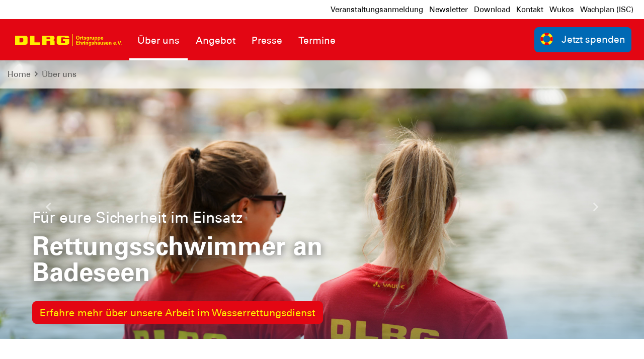

--- FILE ---
content_type: text/html; charset=utf-8
request_url: https://ehringshausen.dlrg.de/ueber-uns/
body_size: 8831
content:
<!DOCTYPE html>
<html dir="ltr" lang="de-DE">
<head>

<meta charset="utf-8">
<!-- 
	Design and Development
		Jenko Sternberg Design GmbH
		Siedlerweg 18 / 38173 Apelnstedt
		web: www.jenkosternberg.de / email: info@jsdesign.de
		fon: +49 (0) 5333 94 77-10 / fax: +49 (0) 5333 94 77-44
	
	Development
	    DLRG Arbeitskreis IT
	    Im Niedernfeld 1-3
	    31542 Bad Nenndorf
	    web: dlrg.net / support: hilfe.dlrg.net

	This website is powered by TYPO3 - inspiring people to share!
	TYPO3 is a free open source Content Management Framework initially created by Kasper Skaarhoj and licensed under GNU/GPL.
	TYPO3 is copyright 1998-2025 of Kasper Skaarhoj. Extensions are copyright of their respective owners.
	Information and contribution at https://typo3.org/
-->



<title>Über uns | DLRG Ortsgruppe Ehringshausen e.V.</title>
<meta name="generator" content="TYPO3 CMS" />
<meta name="twitter:card" content="summary" />


<link rel="stylesheet" href="/global/layout/2019/css/stamm.css?1760996712" media="all">
<link rel="stylesheet" href="/typo3temp/assets/css/7015c8c4ac5ff815b57530b221005fc6.css?1697920404" media="all">






<meta name="viewport" content="width=device-width, initial-scale=1.0, maximum-scale=2.0, minimum-scale=1.0, user-scalable=yes" /><!-- Page-ID:418688-->

        
                <link rel="shortcut icon" href="https://api.dlrg.net/logo/v1/stammverband/favicon?size=196&line1=Ortsgruppe&line2=Ehringshausen+e.V." sizes="196x196">
                <link rel="shortcut icon" href="https://api.dlrg.net/logo/v1/stammverband/favicon?size=32&line1=Ortsgruppe&line2=Ehringshausen+e.V." sizes="32x32">
                <link rel="shortcut icon" href="https://api.dlrg.net/logo/v1/stammverband/favicon?size=16&line1=Ortsgruppe&line2=Ehringshausen+e.V." sizes="16x16">
                <link rel="apple-touch-icon" href="https://api.dlrg.net/logo/v1/stammverband/favicon?size=180&line1=Ortsgruppe&line2=Ehringshausen+e.V." sizes="180x180">
                <link rel="apple-touch-icon" href="https://api.dlrg.net/logo/v1/stammverband/favicon?size=167&line1=Ortsgruppe&line2=Ehringshausen+e.V." sizes="167x167">
                <link rel="apple-touch-icon" href="https://api.dlrg.net/logo/v1/stammverband/favicon?size=152&line1=Ortsgruppe&line2=Ehringshausen+e.V." sizes="152x152">
                <meta name="msapplication-square70x70logo" content="https://api.dlrg.net/logo/v1/stammverband/favicon?size=70&line1=Ortsgruppe&line2=Ehringshausen+e.V.">
                <meta name="msapplication-square150x150logo" content="https://api.dlrg.net/logo/v1/stammverband/favicon?size=150&line1=Ortsgruppe&line2=Ehringshausen+e.V.">
                <meta name="msapplication-wide310x150logo" content="https://api.dlrg.net/logo/v1/stammverband/favicon?size=310&line1=Ortsgruppe&line2=Ehringshausen+e.V.">
                <meta name="msapplication-square310x310logo" content="https://api.dlrg.net/logo/v1/stammverband/favicon?size=310&line1=Ortsgruppe&line2=Ehringshausen+e.V.">
            

        
        <link rel="preload" href="/global/layout/2019/font/dlrg_regular.woff2" as="font" type="font/woff2" crossorigin>
        <link rel="preload" href="/global/layout/2019/font/dlrg_bold.woff2" as="font" type="font/woff2" crossorigin>
        <link rel="preload" href="/global/layout/2019/fontawesome/fa-solid-900.woff2" as="font" type="font/woff2" crossorigin>
        







    
<link rel="canonical" href="https://ehringshausen.dlrg.de/ueber-uns/"/>
</head>
<body id="master">




<div class="page"><section class="teaser"><header id="main-header"><div class="metaNav clearfix" id="metamenu"><div class="container"><nav class="navbar navbar-expand-lg float-right"><ul class="navbar-nav mr-auto"><li class="nav-item"><a class="nav-link " href="/termine/anmeldung-zu-veranstaltungen/" >
                                    Veranstaltungsanmeldung
                                </a></li><li class="nav-item"><a class="nav-link " href="https://ehringshausen.dlrg.de//newsletter/newsletter-anmeldeformular" target="_blank" rel="noopener noreferrer">
                                    Newsletter
                                </a></li><li class="nav-item"><a class="nav-link " href="/meta/download/" >
                                    Download
                                </a></li><li class="nav-item"><a class="nav-link " href="/meta/kontakt/" >
                                    Kontakt
                                </a></li><li class="nav-item"><a class="nav-link " href="https://wukos.de/hessen/kvlahndill/" target="_blank" rel="noopener noreferrer">
                                    Wukos
                                </a></li><li class="nav-item"><a class="nav-link " href="https://dlrg.net/apps/wachplan&amp;edvnummer=0721001" target="_blank" rel="noopener noreferrer">
                                    Wachplan (ISC)
                                </a></li></ul></nav></div></div><div class="container-fluid"><div class="container mainnav"><nav class="navbar navbar-expand-lg"><a class="navbar-brand" href="/"><img alt="" height="54" src="https://api.dlrg.net/logo/v1/stammverband/svg?line1=Ortsgruppe&amp;line2=Ehringshausen+e.V." width="auto"></a><button aria-controls="navbarMainMenu" aria-expanded="false" aria-label="Toggle navigation" class="navbar-toggler" data-target="#navbarMainMenu" data-toggle="collapse" type="button"><span class="navbar-toggler-icon"></span></button><div class="collapse navbar-collapse" id="navbarMainMenu"><ul class="navbar-nav mr-auto"><li class="nav-item"><a class="nav-link selected" href="/ueber-uns/"  title="Über uns"><p>Über uns</p></a><div class="navhover" style="display: none;"><div class="flex"><div class="subnavleft"><div class="image" style="background-image: url(/fileadmin/groups/7210010/Bildergalerie/Allgemeine_Fotos/Fotos_Mouseover-Menue/_32_Bild_fuer_Drueberstreichen.jpeg); background-repeat: no-repeat; background-size: auto 250px; width: 100%; height: 250px;"><div class="subnavTextBox"><span>Informiere dich!</span><p>
            Die DLRG Ehringshausen
        </p></div></div><span class="title">Webmaster</span><p><i class="fa fa-envelope mr-2"></i><a class="email" href="mailto:webmaster@ehringshausen.dlrg.de">
                    webmaster@ehringshausen.dlrg.de
                </a></p></div><ul aria-labelledby="navbarDropdown" class="level2 subnav1"><li class="nav-item"><a class="dropdown-item" href="/ueber-uns/vorstand/"  title="Vorstand"><p>Vorstand</p></a></li><li class="nav-item"><a class="dropdown-item" href="/ueber-uns/jugend-gemeinschaft/"  title="Jugend &amp; Gemeinschaft"><p>Jugend &amp; Gemeinschaft</p></a></li><li class="nav-item"><a class="dropdown-item" href="/ueber-uns/fahrzeuge-boote/"  title="Fahrzeuge &amp; Boote"><p>Fahrzeuge &amp; Boote</p><span><i class="far fa-plus"></i></span></a><ul aria-labelledby="navbarDropdown" class="level3"><li class="nav-item"><a class="dropdown-item" href="/ueber-uns/fahrzeuge-boote/mtw-74191-vito/"  title="MTW 74/19/1 - Vito"><p>MTW 74/19/1 - Vito</p></a></li><li class="nav-item"><a class="dropdown-item" href="/ueber-uns/fahrzeuge-boote/mrb-74781-sharky/"  title="MRB 74/78/2 - Sharky"><p>MRB 74/78/2 - Sharky</p></a></li><li class="nav-item"><a class="dropdown-item" href="/ueber-uns/fahrzeuge-boote/gw-74591-l200-ad/"  title="GW 74/59/1 - L200 (a.D.)"><p>GW 74/59/1 - L200 (a.D.)</p></a></li><li class="nav-item"><a class="dropdown-item" href="/ueber-uns/fahrzeuge-boote/mrb-74781-willi-hillner-ad/"  title="MRB 74/78/1 - Willi Hillner (a.D.)"><p>MRB 74/78/1 - Willi Hillner (a.D.)</p></a></li><li class="nav-item"><a class="dropdown-item" href="/ueber-uns/fahrzeuge-boote/mrb-74781-ehri-ad/"  title="MRB 74/78/1 - Ehri (a.D.)"><p>MRB 74/78/1 - Ehri (a.D.)</p></a></li><li class="nav-item"><a class="dropdown-item" href="/ueber-uns/fahrzeuge-boote/elw-7411-patrol-ad/"  title="ELW 74/11 - Patrol (a.D.)"><p>ELW 74/11 - Patrol (a.D.)</p></a></li></ul></li><li class="nav-item"><a class="dropdown-item" href="/ueber-uns/unterkunft-schwimmbad/"  title="Unterkunft &amp; Schwimmbad"><p>Unterkunft &amp; Schwimmbad</p></a></li><li class="nav-item"><a class="dropdown-item" href="/ueber-uns/satzung/"  title="Satzung"><p>Satzung</p></a></li><li class="nav-item"><a class="dropdown-item" href="/ueber-uns/grundsaetze/"  title="Grundsätze"><p>Grundsätze</p></a></li><li class="nav-item"><a class="dropdown-item" href="/ueber-uns/mitglied-werden/"  title="Mitglied werden"><p>Mitglied werden</p></a></li><li class="nav-item"><a class="dropdown-item" href="/ueber-uns/beitragsordnung/"  title="Beitragsordnung"><p>Beitragsordnung</p></a></li></ul></div></div></li><li class="nav-item"><a class="nav-link" href="/angebot/"  title="Angebot"><p>Angebot</p></a><div class="navhover" style="display: none;"><div class="flex"><div class="subnavleft"><div class="image" style="background-image: url(/fileadmin/groups/7210010/Bildergalerie/Allgemeine_Fotos/Fotos_Mouseover-Menue/_32_Bild_fuer_Drueberstreichen.jpeg); background-repeat: no-repeat; background-size: auto 250px; width: 100%; height: 250px;"><div class="subnavTextBox"><span>Informiere dich!</span><p>
            Was du bei uns werden kannst
        </p></div></div><span class="title">Kontakt</span><p><i class="fa fa-envelope mr-2"></i><a class="email" href="mailto:ausbildung@ehringshausen.dlrg.de">
                    ausbildung@ehringshausen.dlrg.de
                </a></p></div><ul aria-labelledby="navbarDropdown" class="level2 subnav1"><li class="nav-item"><a class="dropdown-item" href="/angebot/schwimmkurse-training/"  title="Schwimmkurse &amp; Training"><p>Schwimmkurse &amp; Training</p><span><i class="far fa-plus"></i></span></a><ul aria-labelledby="navbarDropdown" class="level3"><li class="nav-item"><a class="dropdown-item" href="/angebot/schwimmkurse-training/schwimmkurse/"  title="Schwimmkurse"><p>Schwimmkurse</p></a></li><li class="nav-item"><a class="dropdown-item" href="/angebot/schwimmkurse-training/rettungsschwimmen/"  title="Rettungsschwimmen"><p>Rettungsschwimmen</p></a></li><li class="nav-item"><a class="dropdown-item" href="/angebot/schwimmkurse-training/rettungssport/"  title="Rettungssport"><p>Rettungssport</p></a></li><li class="nav-item"><a class="dropdown-item" href="/angebot/schwimmkurse-training/aquagymnastik/"  title="Aquagymnastik"><p>Aquagymnastik</p></a></li></ul></li><li class="nav-item"><a class="dropdown-item" href="/angebot/lehrgaenge/"  title="Lehrgänge"><p>Lehrgänge</p></a></li><li class="nav-item"><a class="dropdown-item" href="/angebot/jugend-einsatz-team-jet/"  title="Jugend-Einsatz-Team (JET)"><p>Jugend-Einsatz-Team (JET)</p></a></li><li class="nav-item"><a class="dropdown-item" href="/angebot/abzeichen/"  title="Abzeichen"><p>Abzeichen</p></a></li><li class="nav-item"><a class="dropdown-item" href="/angebot/erste-hilfe-sanitaetswesen/"  title="Erste Hilfe &amp; Sanitätswesen"><p>Erste Hilfe &amp; Sanitätswesen</p></a></li><li class="nav-item"><a class="dropdown-item" href="/angebot/einsatz-katastrophenschutz/"  title="Einsatz &amp; Katastrophenschutz"><p>Einsatz &amp; Katastrophenschutz</p><span><i class="far fa-plus"></i></span></a><ul aria-labelledby="navbarDropdown" class="level3"><li class="nav-item"><a class="dropdown-item" href="/presse/einsatztagebuch/"  title="Einsatztagebuch"><p>Einsatztagebuch</p></a></li></ul></li><li class="nav-item"><a class="dropdown-item" href="/angebot/wasserrettungsdienst/"  title="Wasserrettungsdienst"><p>Wasserrettungsdienst</p></a></li></ul></div></div></li><li class="nav-item"><a class="nav-link" href="/presse/"  title="Presse"><p>Presse</p></a><div class="navhover" style="display: none;"><div class="flex"><div class="subnavleft"><div class="image" style="background-image: url(/fileadmin/groups/7210010/Bildergalerie/Allgemeine_Fotos/Fotos_Mouseover-Menue/_32_Bild_fuer_Drueberstreichen.jpeg); background-repeat: no-repeat; background-size: auto 250px; width: 100%; height: 250px;"><div class="subnavTextBox"><span>Informiere dich!</span><p>
            Was gibt es neues?
        </p></div></div><span class="title">Leitung Öffentlichkeitsarbeit</span><p><i class="fa fa-envelope mr-2"></i><a class="email" href="mailto:oeka@ehringshausen.dlrg.de">
                    oeka@ehringshausen.dlrg.de
                </a></p></div><ul aria-labelledby="navbarDropdown" class="level2 subnav1"><li class="nav-item"><a class="dropdown-item" href="/presse/presseartikel/"  title="Presseartikel"><p>Presseartikel</p></a></li><li class="nav-item"><a class="dropdown-item" href="/presse/bildergalerie/"  title="Bildergalerie"><p>Bildergalerie</p></a></li><li class="nav-item"><a class="dropdown-item" href="/presse/einsatztagebuch/"  title="Einsatztagebuch"><p>Einsatztagebuch</p></a></li></ul></div></div></li><li class="nav-item"><a class="nav-link" href="/termine/"  title="Termine"><p>Termine</p></a><div class="navhover" style="display: none;"><div class="flex"><div class="subnavleft"><div class="image" style="background-image: url(/fileadmin/groups/7210010/Bildergalerie/Allgemeine_Fotos/Fotos_Mouseover-Menue/_32_Bild_fuer_Drueberstreichen.jpeg); background-repeat: no-repeat; background-size: auto 250px; width: 100%; height: 250px;"><div class="subnavTextBox"><span>Informiere dich!</span><p>
            Was steht an?
        </p></div></div><span class="title">Kontakt</span><p><i class="fa fa-envelope mr-2"></i><a class="email" href="mailto:info@ehringshausen.dlrg.de">
                    info@ehringshausen.dlrg.de
                </a></p></div><ul aria-labelledby="navbarDropdown" class="level2 subnav1"><li class="nav-item"><a class="dropdown-item" href="/termine/"  title="Kalender"><p>Kalender</p></a></li><li class="nav-item"><a class="dropdown-item" href="/termine/anmeldung-zu-veranstaltungen/"  title="Anmeldung zu Veranstaltungen"><p>Anmeldung zu Veranstaltungen</p></a></li></ul></div></div></li></ul></div><form class="form-inline normal"><a class="openCloseSearch" href="#"><i class="fa fa-search"></i></a></form><a href="/spenden/"><button class="btn btn-blue btnSpenden btn-group-lg" role="group" type="button"><img alt="" height="39" src="/global/layout/2019/images/ring.svg" width="auto">Jetzt spenden
        </button></a></nav></div><div class="container mainnav mobilenav"><nav class="navbar navbar-expand-lg" id="navhead"><a class="navbar-brand" href="/"><img alt="" height="54" src="https://api.dlrg.net/logo/v1/stammverband/svg?line1=Ortsgruppe&amp;line2=Ehringshausen+e.V." width="auto"></a><button aria-controls="navbarMainMenuMobile" aria-expanded="false" aria-label="Toggle navigation"
                            class="navbar-toggler" data-target="#navbarMainMenuMobile"
                            data-toggle="collapse" type="button"><span class="navbar-toggler-icon"></span></button><form class="form-inline normal"><a href="/spenden/"><button class="btn btn-blue btnSpenden btn-group-lg" role="group" type="button"><img alt="" height="39" src="/global/layout/2019/images/ring.svg" width="auto">Jetzt spenden
        </button></a></form></nav><div class="collapse navbar-collapsed" id="navbarMainMenuMobile"><ul class="navbar-nav mr-auto"><li class="nav-item"><a class="nav-link selected" href="/ueber-uns/"  title="Über uns"><p>Über uns</p></a><ul aria-labelledby="navbarDropdown" class="dropdown-menu level2"><li class="nav-item"><a class="dropdown-item back" href="#"><i class="fa fa-angle-left"></i> Zurück</a></li><li class="nav-item"><a class="dropdown-item" href="/ueber-uns/vorstand/"  title="Vorstand"><p>Vorstand</p></a></li><li class="nav-item"><a class="dropdown-item" href="/ueber-uns/jugend-gemeinschaft/"  title="Jugend &amp; Gemeinschaft"><p>Jugend &amp; Gemeinschaft</p></a></li><li class="nav-item"><a class="dropdown-item" href="/ueber-uns/fahrzeuge-boote/"  title="Fahrzeuge &amp; Boote"><p>Fahrzeuge &amp; Boote</p></a><ul aria-labelledby="navbarDropdown" class="level3"><li class="nav-item"><a class="dropdown-item back" href="#"><i class="fa fa-angle-left"></i> Zurück</a></li><li class="nav-item"><a class="dropdown-item" href="/ueber-uns/fahrzeuge-boote/mtw-74191-vito/"  title="MTW 74/19/1 - Vito"><p>MTW 74/19/1 - Vito</p></a></li><li class="nav-item"><a class="dropdown-item" href="/ueber-uns/fahrzeuge-boote/mrb-74781-sharky/"  title="MRB 74/78/2 - Sharky"><p>MRB 74/78/2 - Sharky</p></a></li><li class="nav-item"><a class="dropdown-item" href="/ueber-uns/fahrzeuge-boote/gw-74591-l200-ad/"  title="GW 74/59/1 - L200 (a.D.)"><p>GW 74/59/1 - L200 (a.D.)</p></a></li><li class="nav-item"><a class="dropdown-item" href="/ueber-uns/fahrzeuge-boote/mrb-74781-willi-hillner-ad/"  title="MRB 74/78/1 - Willi Hillner (a.D.)"><p>MRB 74/78/1 - Willi Hillner (a.D.)</p></a></li><li class="nav-item"><a class="dropdown-item" href="/ueber-uns/fahrzeuge-boote/mrb-74781-ehri-ad/"  title="MRB 74/78/1 - Ehri (a.D.)"><p>MRB 74/78/1 - Ehri (a.D.)</p></a></li><li class="nav-item"><a class="dropdown-item" href="/ueber-uns/fahrzeuge-boote/elw-7411-patrol-ad/"  title="ELW 74/11 - Patrol (a.D.)"><p>ELW 74/11 - Patrol (a.D.)</p></a></li></ul><span><i class="fa fa-angle-right"></i></span></li></li><li class="nav-item"><a class="dropdown-item" href="/ueber-uns/unterkunft-schwimmbad/"  title="Unterkunft &amp; Schwimmbad"><p>Unterkunft &amp; Schwimmbad</p></a></li><li class="nav-item"><a class="dropdown-item" href="/ueber-uns/satzung/"  title="Satzung"><p>Satzung</p></a></li><li class="nav-item"><a class="dropdown-item" href="/ueber-uns/grundsaetze/"  title="Grundsätze"><p>Grundsätze</p></a></li><li class="nav-item"><a class="dropdown-item" href="/ueber-uns/mitglied-werden/"  title="Mitglied werden"><p>Mitglied werden</p></a></li><li class="nav-item"><a class="dropdown-item" href="/ueber-uns/beitragsordnung/"  title="Beitragsordnung"><p>Beitragsordnung</p></a></li></ul><span><i class="fa fa-angle-right"></i></span></li></li><li class="nav-item"><a class="nav-link" href="/angebot/"  title="Angebot"><p>Angebot</p></a><ul aria-labelledby="navbarDropdown" class="dropdown-menu level2"><li class="nav-item"><a class="dropdown-item back" href="#"><i class="fa fa-angle-left"></i> Zurück</a></li><li class="nav-item"><a class="dropdown-item" href="/angebot/schwimmkurse-training/"  title="Schwimmkurse &amp; Training"><p>Schwimmkurse &amp; Training</p></a><ul aria-labelledby="navbarDropdown" class="level3"><li class="nav-item"><a class="dropdown-item back" href="#"><i class="fa fa-angle-left"></i> Zurück</a></li><li class="nav-item"><a class="dropdown-item" href="/angebot/schwimmkurse-training/schwimmkurse/"  title="Schwimmkurse"><p>Schwimmkurse</p></a></li><li class="nav-item"><a class="dropdown-item" href="/angebot/schwimmkurse-training/rettungsschwimmen/"  title="Rettungsschwimmen"><p>Rettungsschwimmen</p></a></li><li class="nav-item"><a class="dropdown-item" href="/angebot/schwimmkurse-training/rettungssport/"  title="Rettungssport"><p>Rettungssport</p></a></li><li class="nav-item"><a class="dropdown-item" href="/angebot/schwimmkurse-training/aquagymnastik/"  title="Aquagymnastik"><p>Aquagymnastik</p></a></li></ul><span><i class="fa fa-angle-right"></i></span></li></li><li class="nav-item"><a class="dropdown-item" href="/angebot/lehrgaenge/"  title="Lehrgänge"><p>Lehrgänge</p></a></li><li class="nav-item"><a class="dropdown-item" href="/angebot/jugend-einsatz-team-jet/"  title="Jugend-Einsatz-Team (JET)"><p>Jugend-Einsatz-Team (JET)</p></a></li><li class="nav-item"><a class="dropdown-item" href="/angebot/abzeichen/"  title="Abzeichen"><p>Abzeichen</p></a></li><li class="nav-item"><a class="dropdown-item" href="/angebot/erste-hilfe-sanitaetswesen/"  title="Erste Hilfe &amp; Sanitätswesen"><p>Erste Hilfe &amp; Sanitätswesen</p></a></li><li class="nav-item"><a class="dropdown-item" href="/angebot/einsatz-katastrophenschutz/"  title="Einsatz &amp; Katastrophenschutz"><p>Einsatz &amp; Katastrophenschutz</p></a><ul aria-labelledby="navbarDropdown" class="level3"><li class="nav-item"><a class="dropdown-item back" href="#"><i class="fa fa-angle-left"></i> Zurück</a></li><li class="nav-item"><a class="dropdown-item" href="/presse/einsatztagebuch/"  title="Einsatztagebuch"><p>Einsatztagebuch</p></a></li></ul><span><i class="fa fa-angle-right"></i></span></li></li><li class="nav-item"><a class="dropdown-item" href="/angebot/wasserrettungsdienst/"  title="Wasserrettungsdienst"><p>Wasserrettungsdienst</p></a></li></ul><span><i class="fa fa-angle-right"></i></span></li></li><li class="nav-item"><a class="nav-link" href="/presse/"  title="Presse"><p>Presse</p></a><ul aria-labelledby="navbarDropdown" class="dropdown-menu level2"><li class="nav-item"><a class="dropdown-item back" href="#"><i class="fa fa-angle-left"></i> Zurück</a></li><li class="nav-item"><a class="dropdown-item" href="/presse/presseartikel/"  title="Presseartikel"><p>Presseartikel</p></a></li><li class="nav-item"><a class="dropdown-item" href="/presse/bildergalerie/"  title="Bildergalerie"><p>Bildergalerie</p></a></li><li class="nav-item"><a class="dropdown-item" href="/presse/einsatztagebuch/"  title="Einsatztagebuch"><p>Einsatztagebuch</p></a></li></ul><span><i class="fa fa-angle-right"></i></span></li></li><li class="nav-item"><a class="nav-link" href="/termine/"  title="Termine"><p>Termine</p></a><ul aria-labelledby="navbarDropdown" class="dropdown-menu level2"><li class="nav-item"><a class="dropdown-item back" href="#"><i class="fa fa-angle-left"></i> Zurück</a></li><li class="nav-item"><a class="dropdown-item" href="/termine/"  title="Kalender"><p>Kalender</p></a></li><li class="nav-item"><a class="dropdown-item" href="/termine/anmeldung-zu-veranstaltungen/"  title="Anmeldung zu Veranstaltungen"><p>Anmeldung zu Veranstaltungen</p></a></li></ul><span><i class="fa fa-angle-right"></i></span></li></li></ul></div></div></div><div class="breadcrumb-nav container-fluid position-absolute"><div class="container mw-100"><nav aria-label="breadcrumb"><ol class="float-left breadcrumb"><li class="breadcrumb-item"><a href="/">Home</a></li><li><i class="far fa-angle-right pl-2 pr-2"></i></li><li class="breadcrumb-item float-left"><a href="/ueber-uns/">Über uns</a><li></ol></nav></div></div></header><div class="container-fluid"><div class="carousel slide carousel-fade" data-ride="carousel" id="headerCarousel"><div class="carousel-inner slider-100"><div class="carousel-item  active"><picture><source media="(max-width: 500px)" srcset="/fileadmin/groups/7210010/Bildergalerie/Slidebar__Startseite_oben_/_1_WRD_Dutenhofen_2x_rueckenansicht.jpeg" /><source media="(max-width: 992px)" srcset="/fileadmin/groups/7210010/Bildergalerie/Slidebar__Startseite_oben_/_1_WRD_Dutenhofen_2x_rueckenansicht.jpeg" /><source media="(max-width: 1500px)" srcset="/fileadmin/groups/7210010/Bildergalerie/Slidebar__Startseite_oben_/_1_WRD_Dutenhofen_2x_rueckenansicht.jpeg" /><source srcset="/fileadmin/groups/7210010/Bildergalerie/Slidebar__Startseite_oben_/_1_WRD_Dutenhofen_2x_rueckenansicht.jpeg" /><img src="/fileadmin/groups/7210010/Bildergalerie/Slidebar__Startseite_oben_/_1_WRD_Dutenhofen_2x_rueckenansicht.jpeg" alt="" /></picture><div class="imgGradient"></div><div class="carousel-caption d-md-block"
                                         style="left:5%; max-width:calc(95% - 5%);top:35%;"><p>Für eure Sicherheit im Einsatz</p><p class="slideHeader">Rettungsschwimmer an Badeseen</p><a href="/angebot/wasserrettungsdienst/" class="btn btn-red">
                                            Erfahre mehr über unsere Arbeit im Wasserrettungsdienst
                                        </a></div></div><div class="carousel-item "><picture><source media="(max-width: 500px)" srcset="/fileadmin/groups/7210010/Bildergalerie/Slidebar__Startseite_oben_/_2_Stroemungsretter_zwischen_2x_gwt.jpeg" /><source media="(max-width: 992px)" srcset="/fileadmin/groups/7210010/Bildergalerie/Slidebar__Startseite_oben_/_2_Stroemungsretter_zwischen_2x_gwt.jpeg" /><source media="(max-width: 1500px)" srcset="/fileadmin/groups/7210010/Bildergalerie/Slidebar__Startseite_oben_/_2_Stroemungsretter_zwischen_2x_gwt.jpeg" /><source srcset="/fileadmin/groups/7210010/Bildergalerie/Slidebar__Startseite_oben_/_2_Stroemungsretter_zwischen_2x_gwt.jpeg" /><img src="/fileadmin/groups/7210010/Bildergalerie/Slidebar__Startseite_oben_/_2_Stroemungsretter_zwischen_2x_gwt.jpeg" alt="" /></picture><div class="imgGradient"></div><div class="carousel-caption d-md-block"
                                         style="left:10%; max-width:calc(95% - 10%);top:35%;"><p>Für eure Sicherheit</p><p class="slideHeader">Gemeinsam stark in der Wasserrettung</p><a href="/presse/einsatztagebuch/" class="btn btn-red">
                                            Berichte über vergangene Einsätze
                                        </a></div></div><div class="carousel-item "><picture><source media="(max-width: 500px)" srcset="/fileadmin/groups/7210010/Bildergalerie/Slidebar__Startseite_oben_/_3_rueckenansicht_herzMitHaenden.jpeg" /><source media="(max-width: 992px)" srcset="/fileadmin/groups/7210010/Bildergalerie/Slidebar__Startseite_oben_/_3_rueckenansicht_herzMitHaenden.jpeg" /><source media="(max-width: 1500px)" srcset="/fileadmin/groups/7210010/Bildergalerie/Slidebar__Startseite_oben_/_3_rueckenansicht_herzMitHaenden.jpeg" /><source srcset="/fileadmin/groups/7210010/Bildergalerie/Slidebar__Startseite_oben_/_3_rueckenansicht_herzMitHaenden.jpeg" /><img src="/fileadmin/groups/7210010/Bildergalerie/Slidebar__Startseite_oben_/_3_rueckenansicht_herzMitHaenden.jpeg" alt="" /></picture><div class="imgGradient"></div><div class="carousel-caption d-md-block"
                                         style="left:5%; max-width:calc(95% - 5%);top:45%;"><p>Jugendarbeit, Wachdienst, Katastrophenschutz, ...</p><p class="slideHeader">Werde ein Teil von uns</p><a href="/angebot/" class="btn btn-red">
                                            Erfahre mehr über die Vielfalt unserer Einsatzbereiche
                                        </a></div></div><div class="carousel-item "><picture><source media="(max-width: 500px)" srcset="/fileadmin/groups/7210010/Bildergalerie/Slidebar__Startseite_oben_/_4_Gemeinsxhaft_Gruppenbild.jpeg" /><source media="(max-width: 992px)" srcset="/fileadmin/groups/7210010/Bildergalerie/Slidebar__Startseite_oben_/_4_Gemeinsxhaft_Gruppenbild.jpeg" /><source media="(max-width: 1500px)" srcset="/fileadmin/groups/7210010/Bildergalerie/Slidebar__Startseite_oben_/_4_Gemeinsxhaft_Gruppenbild.jpeg" /><source srcset="/fileadmin/groups/7210010/Bildergalerie/Slidebar__Startseite_oben_/_4_Gemeinsxhaft_Gruppenbild.jpeg" /><img src="/fileadmin/groups/7210010/Bildergalerie/Slidebar__Startseite_oben_/_4_Gemeinsxhaft_Gruppenbild.jpeg" alt="" /></picture><div class="imgGradient"></div><div class="carousel-caption d-md-block"
                                         style="left:10%; max-width:calc(95% - 10%);top:30%;"><p>Wir sind ein junger Verein - überzeug´ dich selbst!</p><p class="slideHeader">Kinder &amp; Jugendliche</p><a href="/ueber-uns/jugend-gemeinschaft/" class="btn btn-red">
                                            Die Bedeutung von Kindern und Jugendlichen für unseren Verein
                                        </a></div></div><div class="carousel-item "><picture><source media="(max-width: 500px)" srcset="/fileadmin/groups/7210010/Bildergalerie/Slidebar__Startseite_oben_/_5-sr_und_einsatzkraft_Faust.jpeg" /><source media="(max-width: 992px)" srcset="/fileadmin/groups/7210010/Bildergalerie/Slidebar__Startseite_oben_/_5-sr_und_einsatzkraft_Faust.jpeg" /><source media="(max-width: 1500px)" srcset="/fileadmin/groups/7210010/Bildergalerie/Slidebar__Startseite_oben_/_5-sr_und_einsatzkraft_Faust.jpeg" /><source srcset="/fileadmin/groups/7210010/Bildergalerie/Slidebar__Startseite_oben_/_5-sr_und_einsatzkraft_Faust.jpeg" /><img src="/fileadmin/groups/7210010/Bildergalerie/Slidebar__Startseite_oben_/_5-sr_und_einsatzkraft_Faust.jpeg" alt="" /></picture><div class="imgGradient"></div><div class="carousel-caption d-md-block"
                                         style="left:10%; max-width:calc(95% - 10%);top:45%;"><p>Zusammenhalt steht bei uns im Vordergrund</p><p class="slideHeader">Gemeinschaft</p><a href="/ueber-uns/jugend-gemeinschaft/" class="btn btn-red">
                                            Gemeinschaft - eine Basis unseres Vereins
                                        </a></div></div></div><a class="carousel-control-prev" data-slide="prev" href="#headerCarousel" role="button"><i class="fa fa-chevron-left"></i><span class="sr-only">Letzte</span></a><a class="carousel-control-next" data-slide="next" href="#headerCarousel" role="button"><i class="fa fa-chevron-right"></i><span class="sr-only">Nächste</span></a></div></div></section><div class="sticky-contact sticky-seite sticky-animation"><div class="icon"><img alt="Kontakt" src="/global/layout/2019/images/contact-blue.svg"></div><div class="content"><div class="sticky"><div class="container-fluid"><div class="row no-gutters"><div class="col-12"><h3 class="headline redBox bgRed textYellow teaser">Nimm Kontakt auf</h3><p class="pl-4"> Vollständige Liste der <a href="/ueber-uns/vorstand/">Ansprechpartner der <strong>
                        DLRG Ortsgruppe Ehringshausen e.V.
                        </strong> findest du hier </a>.
                </p></div><div class="col-12 col-md-6 text-center pt-4 border-right"><a href="/meta/kontakt/"><div class="iconContent"><img alt="Kontakt-Icon" src="/global/layout/2019/images/envelope_blue.svg"></div><p class="textBlue">Kontakt</p></a><p class="">Du hast Fragen, Kommentare oder Feedback &ndash; tritt mit uns in
                            <a href="/meta/kontakt/">Kontakt</a>
                            .
                        </p></div><div class="col-12 col-md-6 text-center pt-4"><div class="iconContent"><img alt="Newsletter-Icon" src="/global/layout/2019/images/newsletter.svg"></div><p class="textBlue">Newsletter</p><p class="">
                        Melde dich zu unserem Newsletter an!
                    </p></div></div></div></div></div></div><!-- MAIN CONTENT --><main id="main-content"><!--TYPO3SEARCH_begin--><div class="container"><div class="row grid100"><div class="col-12"><div id="c1188213" class="frame frame-default frame-type-dlrgsvtmpl2019_grid1spalte frame-layout-0 frame-space-before-medium frame-space-after-medium"><div class="position-relative overflow-hidden"><div class="container"><div class="row grid100"><div class="col-lg-1 col-xl-2"></div><div class="col-lg-10 col-xl-8"><div id="c1238066" class="frame frame-default frame-type-dlrgsvtmpl2019_grid1spalte frame-layout-0 frame-space-before-medium"><h3 class="ce-headline-center">
                Informationen rund um die DLRG Ehringshausen
            </h3><h2 class="ce-headline-center">
                Unsere Ortsgruppe
            </h2><div class="position-relative overflow-hidden"><div class="container"><div class="row grid100"><div class="col-12"><div id="c1238067" class="frame frame-default frame-type-dlrgsvtmpl2019_grid2spalten frame-layout-0 frame-space-before-medium"><div class="position-relative overflow-hidden"><div class="container dlrg-spaltenelement"><div class="row grid50_50"><div class="col-12 col-lg-6 "><div id="c1188205" class="frame frame-default frame-type-dlrgsvtmpl2019_teaserbox frame-layout-0 frame-space-before-medium"><h3 class="">
                Die Leitung unserer Ortsgruppe
            </h3><h2 class="">
                Vorstand &amp; Jugendvorstand
            </h2><div class="container"><!--Teaserbox Hover--><div class="teaserbox dlrg-flexbox"><a href="/ueber-uns/vorstand/" class="dlrg-flexbox"><div class="bgBlue position-relative dlrg-flexbox"><picture><source media="(max-width: 500px)" srcset="/fileadmin/groups/7210010/Bildergalerie/Allgemeine_Fotos/_7_Vorstand_2024.jpeg" /><source media="(max-width: 1000px)" srcset="/fileadmin/groups/7210010/Bildergalerie/Allgemeine_Fotos/_7_Vorstand_2024.jpeg" /><source srcset="/fileadmin/groups/7210010/Bildergalerie/Allgemeine_Fotos/_7_Vorstand_2024.jpeg" /><img src="/fileadmin/groups/7210010/Bildergalerie/Allgemeine_Fotos/_7_Vorstand_2024.jpeg" alt="" class="imgTransparent img-fluid" /></picture><div class="text-bottom img-cont"><div class="redBox bgRed textYellow teaser">Wer lenkt unsere Ortsgruppe?</div><div class="whiteBox bgWhite">Wer ist wofür zuständig?</div><div class="hovertext"><p>Hier stellen wir Ihnen unseren Vorstand und Jugendvorstand vor. Sie bekommen einen Einblick in die Aufgaben unseres Vorstands sowie die Zuständigkeiten.</p></div></div></div></a></div></div></div></div><div class="col-12 col-lg-6 "><div id="c1234582" class="frame frame-default frame-type-dlrgsvtmpl2019_teaserbox frame-layout-0 frame-space-before-medium"><h3 class="">
                Unsere Basis sind unsere Mitglieder
            </h3><h2 class="">
                Jugend &amp; Gemeinschaft
            </h2><div class="container"><!--Teaserbox Hover--><div class="teaserbox dlrg-flexbox"><a href="/ueber-uns/vorstand/" class="dlrg-flexbox"><div class="bgBlue position-relative dlrg-flexbox"><picture><source media="(max-width: 500px)" srcset="/fileadmin/_processed_/a/a/csm_Kletterwald_c6bd720d27.jpg" /><source media="(max-width: 1000px)" srcset="/fileadmin/_processed_/a/a/csm_Kletterwald_85a4de3448.jpg" /><source srcset="/fileadmin/_processed_/a/a/csm_Kletterwald_61d84a7429.jpg" /><img src="/fileadmin/_processed_/a/a/csm_Kletterwald_61d84a7429.jpg" alt="" class="imgTransparent img-fluid" /></picture><div class="text-bottom img-cont"><div class="redBox bgRed textYellow teaser">Eine starke Gemeinschaft</div><div class="whiteBox bgWhite">Basteln, Klettern, Grillen, ....</div><div class="hovertext"><p>Unsere Basis sind unsere MItglieder - darum ist die Gemeinschaft und Motivation der Mittelpunkt unseres Vereins.</p></div></div></div></a></div></div></div></div></div></div></div></div><div id="c1238068" class="frame frame-default frame-type-dlrgsvtmpl2019_grid2spalten frame-layout-0 frame-space-before-medium"><div class="position-relative overflow-hidden"><div class="container dlrg-spaltenelement"><div class="row grid50_50"><div class="col-12 col-lg-6 "><div id="c1188221" class="frame frame-default frame-type-dlrgsvtmpl2019_teaserbox frame-layout-0 frame-space-before-medium"><h3 class="">
                Die Unterkunft unserer Ortsgruppe
            </h3><h2 class="">
                Unterkunft
            </h2><div class="container"><!--Teaserbox Hover--><div class="teaserbox dlrg-flexbox"><a href="/ueber-uns/unterkunft-schwimmbad/" class="dlrg-flexbox"><div class="bgBlue position-relative dlrg-flexbox"><picture><source media="(max-width: 500px)" srcset="/fileadmin/_processed_/a/6/csm_IMGP0706_329778ec1f.jpg" /><source media="(max-width: 1000px)" srcset="/fileadmin/_processed_/a/6/csm_IMGP0706_132d03190d.jpg" /><source srcset="/fileadmin/_processed_/a/6/csm_IMGP0706_682b8bd857.jpg" /><img src="/fileadmin/_processed_/a/6/csm_IMGP0706_682b8bd857.jpg" alt="" class="imgTransparent img-fluid" /></picture><div class="text-bottom img-cont"><div class="redBox bgRed textYellow teaser">Standort für Fahrzeuge, Boote &amp; Material</div><div class="whiteBox bgWhite">Treffpunkt für unsere Mitglieder</div><div class="hovertext"><p>Unsere Unterkunft - dort lagern wir unser Material und treffen uns zu Ausbildungen oder zur Pflege unserer Gemeinschaft.&nbsp;</p></div></div><div class="linktext">Details<img src="/global/layout/2019/images/whiteArrow.svg"></div></div></a></div></div></div></div><div class="col-12 col-lg-6 "><div id="c1188215" class="frame frame-default frame-type-dlrgsvtmpl2019_teaserbox frame-layout-0 frame-space-before-medium"><h3 class="">
                Der Fuhrpark unserer Ortsgruppe
            </h3><h2 class="">
                Fahrzeuge &amp; Boote
            </h2><div class="container"><!--Teaserbox Hover--><div class="teaserbox dlrg-flexbox"><a href="/ueber-uns/fahrzeuge-boote/" class="dlrg-flexbox"><div class="bgBlue position-relative dlrg-flexbox"><picture><source media="(max-width: 500px)" srcset="/fileadmin/groups/7210010/Bildergalerie/Allgemeine_Fotos/_12_Vito_Sharky_Leitzpark.jpeg" /><source media="(max-width: 1000px)" srcset="/fileadmin/groups/7210010/Bildergalerie/Allgemeine_Fotos/_12_Vito_Sharky_Leitzpark.jpeg" /><source srcset="/fileadmin/groups/7210010/Bildergalerie/Allgemeine_Fotos/_12_Vito_Sharky_Leitzpark.jpeg" /><img src="/fileadmin/groups/7210010/Bildergalerie/Allgemeine_Fotos/_12_Vito_Sharky_Leitzpark.jpeg" alt="" class="imgTransparent img-fluid" /></picture><div class="text-bottom img-cont"><div class="redBox bgRed textYellow teaser">Einsatzfahrzeuge &amp; Boote</div><div class="whiteBox bgWhite">aktuelle &amp; ehemalige Fahrzeuge &amp; Boote</div><div class="hovertext"><p>Hier bekommen Sie einen Überblick über aktuelle und ehemalige Fahrzeuge &amp; Boote unserer Ortsgruppe.</p></div></div></div></a></div></div></div></div></div></div></div></div><div id="c1238069" class="frame frame-default frame-type-dlrgsvtmpl2019_grid2spalten frame-layout-0 frame-space-before-medium"><div class="position-relative overflow-hidden"><div class="container dlrg-spaltenelement"><div class="row grid50_50"><div class="col-12 col-lg-6 "><div id="c1188229" class="frame frame-default frame-type-dlrgsvtmpl2019_teaserbox frame-layout-0 frame-space-before-medium"><h3 class="">
                Das Handeln unserer Mitarbeiter
            </h3><h2 class="">
                Grundsätze
            </h2><div class="container"><!--Teaserbox Hover--><div class="teaserbox dlrg-flexbox"><a href="/ueber-uns/grundsaetze/" class="dlrg-flexbox"><div class="bgBlue position-relative dlrg-flexbox"><picture><source media="(max-width: 500px)" srcset="/fileadmin/_processed_/c/f/csm_grundsaetze_hand_halten_57905d64d9.jpg" /><source media="(max-width: 1000px)" srcset="/fileadmin/_processed_/c/f/csm_grundsaetze_hand_halten_23de78814c.jpg" /><source srcset="/fileadmin/_processed_/c/f/csm_grundsaetze_hand_halten_1e3b35a2cc.jpg" /><img src="/fileadmin/_processed_/c/f/csm_grundsaetze_hand_halten_1e3b35a2cc.jpg" alt="" class="imgTransparent img-fluid" /></picture><div class="text-bottom img-cont"><div class="redBox bgRed textYellow teaser">Grundsätze unseres Handelns</div><div class="whiteBox bgWhite">Basis des Verhaltens unserer Mitarbeiter</div><div class="hovertext"><p>In unserer Ortsgruppe haben wir Grundsätze festgelegt, nach denen unsere Mitarbeiter handeln.</p></div></div></div></a></div></div></div></div><div class="col-12 col-lg-6 "><div id="c1234347" class="frame frame-default frame-type-dlrgsvtmpl2019_teaserbox frame-layout-0 frame-space-before-medium"><h3 class="">
                Werde ein Teil unserer Gemeinschaft
            </h3><h2 class="">
                Mitglied werden
            </h2><div class="container"><!--Teaserbox Hover--><div class="teaserbox dlrg-flexbox"><a href="/ueber-uns/mitglied-werden/" class="dlrg-flexbox"><div class="bgBlue position-relative dlrg-flexbox"><picture><source media="(max-width: 500px)" srcset="/fileadmin/_processed_/2/4/csm_Mitglied_werden_985260ca9f.jpg" /><source media="(max-width: 1000px)" srcset="/fileadmin/_processed_/2/4/csm_Mitglied_werden_2553e7cbeb.jpg" /><source srcset="/fileadmin/_processed_/2/4/csm_Mitglied_werden_b2c6a957b1.jpg" /><img src="/fileadmin/_processed_/2/4/csm_Mitglied_werden_b2c6a957b1.jpg" alt="" class="imgTransparent img-fluid" /></picture><div class="text-bottom img-cont"><div class="redBox bgRed textYellow teaser">Mitglied werden</div><div class="whiteBox bgWhite">Teil unseres Vereins sein</div><div class="hovertext"><p>Für einen geringen Jahresbeitrag unsere Vereinsarbeit erleben - für unsere Mitglieder bieten wir diverse Events und Ausbildungen an.</p></div></div></div></a></div></div></div></div></div></div></div></div><div id="c1238070" class="frame frame-default frame-type-dlrgsvtmpl2019_grid2spalten frame-layout-0 frame-space-before-medium"><div class="position-relative overflow-hidden"><div class="container dlrg-spaltenelement"><div class="row grid50_50"><div class="col-12 col-lg-6 "><div id="c1188226" class="frame frame-default frame-type-dlrgsvtmpl2019_teaserbox frame-layout-0 frame-space-before-medium"><h3 class="">
                Die Basis unseres Handelns
            </h3><h2 class="">
                Satzung
            </h2><div class="container"><!--Teaserbox Hover--><div class="teaserbox dlrg-flexbox"><a href="/ueber-uns/satzung/" class="dlrg-flexbox"><div class="bgBlue position-relative dlrg-flexbox"><picture><source media="(max-width: 500px)" srcset="/fileadmin/_processed_/d/c/csm_Satzung_ce2dc3182a.jpg" /><source media="(max-width: 1000px)" srcset="/fileadmin/_processed_/d/c/csm_Satzung_57fe9f6440.jpg" /><source srcset="/fileadmin/_processed_/d/c/csm_Satzung_14c1d085cf.jpg" /><img src="/fileadmin/_processed_/d/c/csm_Satzung_14c1d085cf.jpg" alt="" class="imgTransparent img-fluid" /></picture><div class="text-bottom img-cont"><div class="redBox bgRed textYellow teaser">Unsere Satzung</div><div class="whiteBox bgWhite">Die Regeln unseres Vereins</div><div class="hovertext"><p>Die Satzung bildet die Grundlage allen Handelns unserer Ortsgruppe. Sie gibt verbindliche Vorgaben, an die sich alle Mitglieder halten müssen.</p></div></div></div></a></div></div></div></div><div class="col-12 col-lg-6 "></div></div></div></div></div></div></div></div></div></div></div><div class="col-lg-1 col-xl-2"></div></div></div></div></div></div></div></div><!--TYPO3SEARCH_end--></main><!-- hidden template for cookie consent --><div class="cc-d-none" id="cc-template"><div class="cc-popup"><div class="cc-content"><h2>Diese Website benutzt Cookies.</h2><p>Diese Webseite nutzt Tracking-Technologie, um die Zahl der Besucher zu ermitteln und um unser Angebot
                stetig verbessern zu können.</p><div class="cc-button-wrapper"><button id="cc-allow-all">Einverstanden</button><button id="cc-deny-all">Nicht einverstanden</button><button id="cc-show-details">mehr erfahren</button></div><div class="cc-d-none" id="cc-details"><div class="cc-d-none" id="cc-essential"><h2>Wesentlich</h2><table></table><!-- TODO: Remove Checkbox here and in JS-File --><p><input disabled id="cc-essential-check" type="checkbox"/><label for="cc-essential-check">zustimmen</label></p></div><div class="cc-d-none" id="cc-statistical"><h2>Statistik</h2><table></table><p><input id="cc-statistical-check" type="checkbox"/><label for="cc-statistical-check">zustimmen</label></p></div><div class="cc-d-none" id="cc-marketing"><h2>Marketing</h2><table></table><p><input id="cc-marketing-check" type="checkbox"/><label for="cc-marketing-check">zustimmen</label></p></div><button class="cc-d-none" id="cc-save">Speichern</button></div><p>Die Auswahl (auch die Ablehnung) wird dauerhaft gespeichert. Über die <a href="/impressum-und-datenschutz/">Datenschutzseite</a> lässt sich die Auswahl zurücksetzen.</p></div></div></div><!-- / hidden template for cookie consent --><!-- Footer --><footer class="page-footer"><!-- Footer Links --><div class="container sitebar"><div class="row"><div class="col-sm-6 col-lg-8 col-12"><div class="container-fluid"><nav class="row"><ul class="navbar-nav col-12"><div class="row"><li class="nav-item col-xl col-lg-6 col-12"><a class="nav-link selected" href="/ueber-uns/"  title="Über uns"><p>Über uns</p></a><ul><li><a  href="/ueber-uns/vorstand/"  title="Vorstand"><p>Vorstand</p></a></li><li><a  href="/ueber-uns/jugend-gemeinschaft/"  title="Jugend &amp; Gemeinschaft"><p>Jugend &amp; Gemeinschaft</p></a></li><li><a  href="/ueber-uns/fahrzeuge-boote/"  title="Fahrzeuge &amp; Boote"><p>Fahrzeuge &amp; Boote</p></a></li><li><a  href="/ueber-uns/unterkunft-schwimmbad/"  title="Unterkunft &amp; Schwimmbad"><p>Unterkunft &amp; Schwimmbad</p></a></li><li><a  href="/ueber-uns/satzung/"  title="Satzung"><p>Satzung</p></a></li><li><a  href="/ueber-uns/grundsaetze/"  title="Grundsätze"><p>Grundsätze</p></a></li><li><a  href="/ueber-uns/mitglied-werden/"  title="Mitglied werden"><p>Mitglied werden</p></a></li><li><a  href="/ueber-uns/beitragsordnung/"  title="Beitragsordnung"><p>Beitragsordnung</p></a></li></ul></li><li class="nav-item col-xl col-lg-6 col-12"><a class="nav-link" href="/angebot/"  title="Angebot"><p>Angebot</p></a><ul><li><a  href="/angebot/schwimmkurse-training/"  title="Schwimmkurse &amp; Training"><p>Schwimmkurse &amp; Training</p></a></li><li><a  href="/angebot/lehrgaenge/"  title="Lehrgänge"><p>Lehrgänge</p></a></li><li><a  href="/angebot/jugend-einsatz-team-jet/"  title="Jugend-Einsatz-Team (JET)"><p>Jugend-Einsatz-Team (JET)</p></a></li><li><a  href="/angebot/abzeichen/"  title="Abzeichen"><p>Abzeichen</p></a></li><li><a  href="/angebot/erste-hilfe-sanitaetswesen/"  title="Erste Hilfe &amp; Sanitätswesen"><p>Erste Hilfe &amp; Sanitätswesen</p></a></li><li><a  href="/angebot/einsatz-katastrophenschutz/"  title="Einsatz &amp; Katastrophenschutz"><p>Einsatz &amp; Katastrophenschutz</p></a></li><li><a  href="/angebot/wasserrettungsdienst/"  title="Wasserrettungsdienst"><p>Wasserrettungsdienst</p></a></li></ul></li><li class="nav-item col-xl col-lg-6 col-12"><a class="nav-link" href="/presse/"  title="Presse"><p>Presse</p></a><ul><li><a  href="/presse/presseartikel/"  title="Presseartikel"><p>Presseartikel</p></a></li><li><a  href="/presse/bildergalerie/"  title="Bildergalerie"><p>Bildergalerie</p></a></li><li><a  href="/presse/einsatztagebuch/"  title="Einsatztagebuch"><p>Einsatztagebuch</p></a></li></ul></li><li class="nav-item col-xl col-lg-6 col-12"><a class="nav-link" href="/termine/"  title="Termine"><p>Termine</p></a><ul><li><a  href="/termine/"  title="Kalender"><p>Kalender</p></a></li><li><a  href="/termine/anmeldung-zu-veranstaltungen/"  title="Anmeldung zu Veranstaltungen"><p>Anmeldung zu Veranstaltungen</p></a></li></ul></li></div></ul></nav></div></div><div class="col-sm-6 col-lg-4"><div class="adress"><h5>
        DLRG - Deutsche<br/>Lebens-Rettungs-Gesellschaft<br/>Ortsgruppe Ehringshausen e.V.
    </h5></div><div class="kontakt py-3"><h5>Kontakt</h5><p>Fragen, Anregungen oder Kritik? Melde Dich bei uns!</p><button class="btn btn-group-lg btn-red" onclick="location.href='/meta/kontakt/'" role="group" type="button">
            Kontakt
        </button></div><div class="social-media py-3"><h5><b>DLRG</b> in den sozialen Netzwerken</h5><a rel="noopener noreferrer" target="_blank" href="https://www.facebook.com/dlrgehringshausen/"><i class="fab blue fa-facebook-f"></i></a><a rel="noopener noreferrer" target="_blank" href="https://www.instagram.com/dlrgehringshausen/?hl"><i class="fab blue fa-instagram"></i></a><a rel="noopener noreferrer" target="_blank" href="https://www.youtube.com/channel/UCZSyd7f9x_s6Ez3H9iakdWw"><i class="fab blue fa-youtube"></i></a></div></div></div></div><div class="container text-left py-3 pr-3"></div><div class="container-fluid bauchbinde py-3 pr-3"><img height="54" loading="lazy" src="/global/layout/2019/images/DLRG-Logo.svg" width="auto"></div><div class="container"><div class="row"><div class="col-sm-6 col-lg-4"><nav class="navbar navbar-default navbar-expand-lg"><div class="navbar-collapse footerNav" id="navbarColor01"><ul class="navbar-nav mr-auto"><li class="nav-item"><a class="nav-link" href="/impressum-und-datenschutz/">Impressum</a></li><li class="nav-item"><a class="nav-link" href="/impressum-und-datenschutz/">Datenschutz</a></li><li class="nav-item"><a class="nav-link" href="/sitemap/">Sitemap</a></li></ul></div></nav></div><div class="col-sm-6 col-lg-8 col-12"><nav class="navbar navbar-default navbar-expand-lg linksGld"><div class="navbar-collapse footerNav" id="navbarColor01"><ul class="navbar-nav mr-auto"><li class="nav-item"><a class="nav-link" href="https://dlrg.de" rel="noopener noreferrer" target="_blank">Bundesverband</a></li><li class="nav-item"><a class="nav-link" rel="noopener noreferrer" target="_blank" href="https://hessen.dlrg.de">
                            Landesverband Hessen e.V.
                        </a></li><li class="nav-item"><a class="nav-link" rel="noopener noreferrer" target="_blank" href="https://kv-lahn-dill.dlrg.de">
                            Kreisverband Lahn-Dill e.V.
                        </a></li></ul></div></nav></div></div></div></footer></div><!--JS laden--><!-- TODO: Remve script Tag if Internet Explorer is dead --><script>
        (function () {
            let hideDeprecatedWarning = !sessionStorage.getItem("hideDeprecatedWarning");
            let internetExplorer = !(!window.document.documentMode);
            if (hideDeprecatedWarning && internetExplorer) {
                var script = document.createElement("script");
                script.src = "/global/layout/2019/js/deprecated-browser.js"
                document.head.appendChild(script);
            }
        }());
    </script>

<script src="/global/layout/2019/js/main.js?1761121085" type="text/javascript"></script>
<script>
/*<![CDATA[*/
/*svtmpl*/
document.addEventListener('DOMContentLoaded', function () {
        var cookieConsent = new CookieConsent();
cookieConsent.run();
        });

/*]]>*/
</script>

</body>
</html>

--- FILE ---
content_type: image/svg+xml
request_url: https://ehringshausen.dlrg.de/global/layout/2019/images/envelope_blue.svg
body_size: 614
content:
<?xml version="1.0" encoding="utf-8"?>
<!-- Generator: Adobe Illustrator 16.0.4, SVG Export Plug-In . SVG Version: 6.00 Build 0)  -->
<!DOCTYPE svg PUBLIC "-//W3C//DTD SVG 1.1//EN" "http://www.w3.org/Graphics/SVG/1.1/DTD/svg11.dtd">
<svg version="1.1" id="Capa_1" xmlns="http://www.w3.org/2000/svg" xmlns:xlink="http://www.w3.org/1999/xlink" x="0px" y="0px"
	 width="400px" height="266px" viewBox="0 66.5 400 266" enable-background="new 0 66.5 400 266" xml:space="preserve">
<g>
	<path fill="#0069B4" d="M0,67.427v265.146h400V67.427H0z M200.002,231.166L35.938,87.094h328.124L200.002,231.166z
		 M134.646,199.954L19.667,300.923V98.983L134.646,199.954z M149.549,213.043l50.448,44.302l50.448-44.302l113.72,99.863H35.835
		L149.549,213.043z M265.349,199.958L380.332,98.983v201.939L265.349,199.958z"/>
</g>
</svg>


--- FILE ---
content_type: image/svg+xml
request_url: https://ehringshausen.dlrg.de/global/layout/2019/images/whiteArrow.svg
body_size: 453
content:
<?xml version="1.0" encoding="utf-8"?>
<!-- Generator: Adobe Illustrator 16.0.4, SVG Export Plug-In . SVG Version: 6.00 Build 0)  -->
<!DOCTYPE svg PUBLIC "-//W3C//DTD SVG 1.1//EN" "http://www.w3.org/Graphics/SVG/1.1/DTD/svg11.dtd">
<svg version="1.1" id="Capa_1" xmlns="http://www.w3.org/2000/svg" xmlns:xlink="http://www.w3.org/1999/xlink" x="0px" y="0px"
	 width="215.024px" height="370.814px" viewBox="-0.001 0 215.024 370.814" enable-background="new -0.001 0 215.024 370.814"
	 xml:space="preserve">
<g>
	<g>
		<polygon fill="#FFFFFF" points="165.281,185.414 0,24.854 24.138,0 215.024,185.414 24.138,370.814 0,345.966 		"/>
	</g>
</g>
</svg>


--- FILE ---
content_type: image/svg+xml
request_url: https://ehringshausen.dlrg.de/global/layout/2019/images/contact-blue.svg
body_size: 2948
content:
<?xml version="1.0" encoding="utf-8"?>
<!-- Generator: Adobe Illustrator 16.0.4, SVG Export Plug-In . SVG Version: 6.00 Build 0)  -->
<!DOCTYPE svg PUBLIC "-//W3C//DTD SVG 1.1//EN" "http://www.w3.org/Graphics/SVG/1.1/DTD/svg11.dtd">
<svg version="1.1" id="Layer_1" xmlns="http://www.w3.org/2000/svg" xmlns:xlink="http://www.w3.org/1999/xlink" x="0px" y="0px"
	 width="400px" height="400px" viewBox="0 0 400 400" enable-background="new 0 0 400 400" xml:space="preserve">
<g>
	<g>
		<path fill="#0069B4" d="M290.852,39.655H22.524C10.104,39.655,0,49.759,0,62.178V223.16c0,12.419,10.104,22.523,22.524,22.523
			h17.399v59.93c0,3.816,2.299,7.258,5.825,8.719c1.167,0.484,2.394,0.719,3.609,0.719c2.456,0,4.869-0.959,6.674-2.764
			l66.603-66.602h13.362c5.212,0,9.436-4.225,9.436-9.437c0-5.213-4.226-9.437-9.436-9.437c0,0-17.727,0.012-17.912,0.031
			c-2.197,0.148-4.353,1.054-6.033,2.732l-53.257,53.258c0,0-0.017-47.182-0.047-47.427c-0.426-4.817-4.466-8.595-9.394-8.595
			H22.524c-2.014,0-3.652-1.639-3.652-3.652V62.178c0-2.014,1.638-3.651,3.652-3.651h268.327c2.015,0,3.652,1.638,3.652,3.651
			v61.762c0,5.212,4.226,9.436,9.436,9.436s9.437-4.224,9.437-9.436V62.178C313.376,49.759,303.271,39.655,290.852,39.655z"/>
	</g>
</g>
<g>
	<g>
		<path fill="#0069B4" d="M377.477,155.072H189.652c-12.419,0-22.524,10.104-22.524,22.524v109.82
			c0,12.419,10.104,22.524,22.524,22.524h117.589l47.641,47.641c1.806,1.806,4.219,2.764,6.675,2.764
			c1.215,0,2.441-0.234,3.609-0.719c3.524-1.461,5.824-4.9,5.824-8.718V309.94h6.485c12.42,0,22.524-10.104,22.524-22.524v-109.82
			C400.001,165.176,389.896,155.072,377.477,155.072z M381.129,287.417c0,2.013-1.639,3.651-3.651,3.651h-15.919
			c-4.966,0-9.026,3.838-9.399,8.709c-0.024,0.206-0.04,28.352-0.04,28.352l-34.261-34.262c-0.036-0.036-0.073-0.07-0.109-0.105
			c-0.135-0.131-0.262-0.246-0.382-0.348c-1.661-1.457-3.831-2.346-6.212-2.346H189.652c-2.014,0-3.651-1.639-3.651-3.652v-109.82
			c0-2.014,1.638-3.651,3.651-3.651h187.826c2.013,0,3.651,1.638,3.651,3.651V287.417z"/>
	</g>
</g>
<g>
	<g>
		<path fill="#0069B4" d="M283.566,223.07c-5.209,0-9.436,4.228-9.436,9.437c0,5.208,4.227,9.437,9.436,9.437
			s9.436-4.229,9.436-9.437C293.002,227.298,288.775,223.07,283.566,223.07z"/>
	</g>
</g>
<g>
	<g>
		<path fill="#0069B4" d="M242.557,102.04H70.82c-5.211,0-9.436,4.224-9.436,9.436c0,5.211,4.226,9.436,9.436,9.436h171.736
			c5.211,0,9.436-4.225,9.436-9.436C251.992,106.264,247.768,102.04,242.557,102.04z"/>
	</g>
</g>
<g>
	<g>
		<path fill="#0069B4" d="M135.997,164.426H70.82c-5.211,0-9.436,4.224-9.436,9.436c0,5.211,4.226,9.436,9.436,9.436h65.176
			c5.211,0,9.436-4.224,9.436-9.436C145.432,168.65,141.208,164.426,135.997,164.426z"/>
	</g>
</g>
<g>
	<g>
		<path fill="#0069B4" d="M239.717,223.07c-5.207,0-9.436,4.228-9.436,9.437c0,5.208,4.229,9.437,9.436,9.437
			c5.209,0,9.436-4.229,9.436-9.437C249.152,227.298,244.926,223.07,239.717,223.07z"/>
	</g>
</g>
<g>
	<g>
		<path fill="#0069B4" d="M327.406,223.07c-5.209,0-9.437,4.228-9.437,9.437c0,5.208,4.228,9.437,9.437,9.437
			s9.436-4.229,9.436-9.437C336.842,227.298,332.614,223.07,327.406,223.07z"/>
	</g>
</g>
</svg>


--- FILE ---
content_type: image/svg+xml
request_url: https://ehringshausen.dlrg.de/global/layout/2019/images/arrow_grey.svg
body_size: 36
content:
<svg xmlns="http://www.w3.org/2000/svg" viewBox="76.907 0 216.012 370.814" width="217" height="371"><switch><g><path fill="#585858" d="M77.895 345.966l24.138 24.848 190.886-185.401L102.033 0 77.895 24.853l165.282 160.56z"/></g></switch></svg>

--- FILE ---
content_type: image/svg+xml
request_url: https://api.dlrg.net/logo/v1/stammverband/svg?line1=Ortsgruppe&line2=Ehringshausen+e.V.
body_size: 10034
content:
<?xml version="1.0"?><svg xmlns="http://www.w3.org/2000/svg" id="Logo" version="1.1" viewBox="0 0 374.701 50"><rect id="Hintergrund" height="50" fill="#e30613" width="374.701"/><g id="Wortmarke"><path id="D" d="M37,22.27v5.4c0,.89.13,3.14-1.28,3.74-1.81.76-3.13.51-5,.54H24.54V18h6.24c1.83,0,3.14-.22,4.95.55C37.14,19.13,37,21.38,37,22.27Zm.7,17.65c3.78,0,7.91.32,10.62-1s3.21-4.78,3.21-6.58V17.67c0-1.81-.48-5.27-3.21-6.58s-6.83-1-10.62-1H10V39.93H37.71" fill-rule="evenodd" fill="#ffed00"/><path id="L" d="M59.76,39.93V10.05H74.31V32h19v8H59.76" fill="#ffed00"/><path id="R" d="M114.39,15.33h6.29c2,0,3.52-.16,4.88.47A2.48,2.48,0,0,1,127,18.59a2.58,2.58,0,0,1-1.43,2.82c-1.45.63-2.5.46-4.88.46h-6.29V15.33ZM99.84,39.93V10.05h27.49c3.17,0,6.76-.26,9.34.94,2.92,1.37,4.51,2.94,4.51,6.22l0,.8c0,2.56-1.07,3.89-3.21,5.26s-4.71,1.57-9.69,1.57h6a11,11,0,0,1,4.87,1,4.11,4.11,0,0,1,2.07,3.32V39.93H126.62V30.47c0-.91.07-2.39-1.22-2.8s-2.29-.31-4.54-.36h-6.47V39.93H99.84" fill-rule="evenodd" fill="#ffed00"/><path id="G" d="M169.14,21.87h20.77V33.29a6.33,6.33,0,0,1-4.49,6c-3,.84-6,.65-9.34.65H162.2c-4.6.06-8.52.4-10.9-1.25a6.51,6.51,0,0,1-2.93-5.39V16.69c0-2.31,1.27-4,3-5.37,2.06-1.7,6.34-1.27,10.87-1.27h13.88c5.47,0,9.08,0,11.1,1.45C190.26,13.7,190,18,190,18H176.05c-.44-2.16-1.67-2.72-4.49-2.72H167.1c-3.06,0-4.2,1-4.18,2.82V31.36c0,1.59.23,2.29,1.47,2.89,1,.49,2.63.41,4.53.41h3.53c3.34,0,3.63-1.82,3.63-3.81V27.31h-6.94V21.87" fill="#ffed00"/></g><rect id="Trenner" x="200" y="5" width="1.82" height="40" fill="#ffed00"/><path fill="#ffed00" d="M217.124,12.38q-1.836,0.901-1.836,4.1735t1.717,4.2585q0.51,0.306,1.428,0.306q1.496,0,2.295-1.139q0.374-0.544,0.6035-1.4195t0.2295-1.6915q0-3.247-1.428-4.25q-0.731-0.527-1.581-0.527t-1.428,0.289z M212.585,17.786q-0.051-0.578-0.051-1.4025t0.2975-2.006t0.9945-2.0995q1.547-2.074,4.607-2.074q3.706,0,5.117,2.856q0.765,1.547,0.765,3.5785t-0.9095,3.7485t-2.9495,2.363q-0.969,0.306-2.125,0.306q-2.635,0-4.284-1.683q-1.258-1.292-1.462-3.587z M226.151,16.273q0-0.833-0.119-2.142l2.363,0l0.051,1.649q0.323-0.748,0.748-1.088q0.731-0.578,1.904-0.578l0.272,0l0,2.261q-0.306-0.034-0.595-0.034q-1.207,0.017-1.717,0.612q-0.272,0.323-0.3315,0.7395t-0.0595,0.8245l0,4.233l-2.516,0l0-6.477z M235.9685,20.948q0.2295,0.085,0.6885,0.085t0.816-0.051l0,1.649q-0.986,0.272-1.938,0.272q-1.649,0-2.227-0.901q-0.323-0.51-0.323-1.411l0-4.709l-1.649,0l0-1.666l1.649,0l0-1.683l2.499-0.918l0,2.601l2.04,0l0,1.666l-2.04,0l0,3.876q0,0.68,0.1275,0.8925t0.357,0.2975z M243.338,16.494q-0.102-1.02-1.224-1.02q-0.51,0-0.85,0.2295t-0.34,0.646t0.306,0.5695t0.867,0.306l1.547,0.425q2.295,0.629,2.295,2.397q0,1.207-1.037,2.0825t-2.9325,0.8755t-2.9155-1.054q-0.425-0.442-0.5185-0.9095t-0.1105-0.7735l2.363,0q0.034,0.493,0.272,0.731q0.442,0.442,1.139,0.442t1.02-0.3145t0.323-0.6545t-0.2295-0.578t-0.9605-0.442l-1.564-0.425q-0.85-0.221-1.275-0.544q-0.901-0.697-0.901-1.887t1.0455-1.9125t2.7115-0.7225q2.193,0,2.975,1.411q0.255,0.476,0.289,1.122l-2.295,0z M250.393,20.54q0.34,0.323,0.986,0.323q1.088,0,1.53-1.088q0.221-0.544,0.221-1.479q0-2.499-1.717-2.499q-0.714,0-1.224,0.595t-0.51,2.0315t0.714,2.1165z M255.561,22.665q0,3.468-4.114,3.468q-1.598,0-2.3205-0.34t-1.1475-0.8925t-0.476-1.5215l2.414,0q0.085,0.459,0.238,0.68q0.391,0.51,1.1135,0.51t1.1475-0.272q0.595-0.374,0.646-1.547q0.034-0.68,0.034-1.343q-0.799,1.02-1.802,1.139q-0.306,0.034-0.51,0.034q-1.751,0-2.686-1.258t-0.935-2.9835t0.9605-2.975t2.7115-1.2495q1.02,0,1.683,0.476q0.289,0.187,0.4505,0.3995t0.2635,0.3485l0.085-1.139l2.363,0q-0.119,1.19-0.119,2.125l0,6.341z M257.924,16.273q0-0.833-0.119-2.142l2.363,0l0.051,1.649q0.323-0.748,0.748-1.088q0.731-0.578,1.904-0.578l0.272,0l0,2.261q-0.306-0.034-0.595-0.034q-1.207,0.017-1.717,0.612q-0.272,0.323-0.3315,0.7395t-0.0595,0.8245l0,4.233l-2.516,0l0-6.477z M271.915,22.121q0.051,0.51,0.068,0.629l-2.448,0l-0.085-1.139q-0.408,0.544-0.748,0.799q-0.765,0.561-1.7085,0.561t-1.6235-0.34q-1.513-0.765-1.581-2.499q-0.017-0.425-0.017-0.629l0-5.338l2.55,0l0,5.117q0,0.85,0.136,1.19q0.306,0.697,1.3005,0.697t1.3175-0.799q0.204-0.476,0.204-1.87l0-4.335l2.584,0l0,5.661q0.051,2.091,0.051,2.108l0,0.187z M277.406,20.88q0.357,0.34,1.1645,0.34t1.275-0.782t0.4675-2.057q0-1.768-0.833-2.482q-0.34-0.289-0.765-0.289q-0.901,0-1.428,0.612q-0.68,0.782-0.68,2.346t0.799,2.312z M279.123,22.869q-1.496,0-2.397-1.105l0,4.284l-2.567,0l0-11.883l2.448,0l0.068,1.224q0.782-1.394,2.533-1.394t2.703,1.156t0.952,3.1025t-0.9775,3.281t-2.7625,1.3345z M287.793,20.88q0.357,0.34,1.1645,0.34t1.275-0.782t0.4675-2.057q0-1.768-0.833-2.482q-0.34-0.289-0.765-0.289q-0.901,0-1.428,0.612q-0.68,0.782-0.68,2.346t0.799,2.312z M289.51,22.869q-1.496,0-2.397-1.105l0,4.284l-2.567,0l0-11.883l2.448,0l0.068,1.224q0.782-1.394,2.533-1.394t2.703,1.156t0.952,3.1025t-0.9775,3.281t-2.7625,1.3345z M300.237,17.514q0-1.122-0.646-1.666q-0.306-0.255-0.782-0.255q-0.85,0-1.2495,0.5865t-0.4335,1.3345l3.111,0z M297.041,19.095q0,0.867,0.1955,1.3005t0.544,0.714t0.918,0.2805t0.986-0.238t0.6035-0.952l2.295,0q-0.068,0.561-0.1955,0.9605t-0.6205,0.9095q-0.969,1.003-3.009,1.003q-1.258,0-2.278-0.51q-0.408-0.204-0.748-0.561q-1.105-1.139-1.105-3.349q0-2.839,1.785-4.063q1.037-0.714,2.5585-0.714t2.686,1.139t1.1645,3.451q0,0.357-0.017,0.629l-5.763,0z M213.078,27.259l8.228,0l0,2.006l-5.593,0l0,2.924l5.236,0l0,2.006l-5.236,0l0,3.315l5.78,0l0,2.04l-8.415,0l0-12.291z M225.879,32.138q0.867-1.292,2.482-1.292q0.85,0,1.496,0.34t0.935,0.731q0.629,0.85,0.629,2.414l0,5.219l-2.499,0l0-5.134q0-1.19-0.595-1.649q-0.289-0.221-0.68-0.221q-0.765,0-1.258,0.4165t-0.493,1.3345l0.017,5.253l-2.533,0l0-12.274l2.499,0l0,4.862z M233.699,33.073q0-0.833-0.119-2.142l2.363,0l0.051,1.649q0.323-0.748,0.748-1.088q0.731-0.578,1.904-0.578l0.272,0l0,2.261q-0.306-0.034-0.595-0.034q-1.207,0.017-1.717,0.612q-0.272,0.323-0.3315,0.7395t-0.0595,0.8245l0,4.233l-2.516,0l0-6.477z M239.632,30.948l2.516,0l0,8.602l-2.516,0l0-8.602z M239.547,27.276l2.686,0l0,2.193l-2.686,0l0-2.193z M244.392,32.325q0-0.731-0.051-1.394l2.414,0l0.068,1.292q0.493-0.884,1.598-1.309q0.493-0.187,1.156-0.187q1.105,0,1.921,0.6205t0.935,1.8785q0.034,0.476,0.034,1.683l0,4.641l-2.567,0l0-5.338q0-0.663-0.136-0.952q-0.357-0.714-1.224-0.714q-1.19,0-1.513,1.156q-0.102,0.323-0.102,0.816l0,5.032l-2.533,0l0-7.055l0-0.17z M257.601,37.34q0.34,0.323,0.986,0.323q1.088,0,1.53-1.088q0.221-0.544,0.221-1.479q0-2.499-1.717-2.499q-0.714,0-1.224,0.595t-0.51,2.0315t0.714,2.1165z M262.769,39.465q0,3.468-4.114,3.468q-1.598,0-2.3205-0.34t-1.1475-0.8925t-0.476-1.5215l2.414,0q0.085,0.459,0.238,0.68q0.391,0.51,1.1135,0.51t1.1475-0.272q0.595-0.374,0.646-1.547q0.034-0.68,0.034-1.343q-0.799,1.02-1.802,1.139q-0.306,0.034-0.51,0.034q-1.751,0-2.686-1.258t-0.935-2.9835t0.9605-2.975t2.7115-1.2495q1.02,0,1.683,0.476q0.289,0.187,0.4505,0.3995t0.2635,0.3485l0.085-1.139l2.363,0q-0.119,1.19-0.119,2.125l0,6.341z M269.433,33.294q-0.102-1.02-1.224-1.02q-0.51,0-0.85,0.2295t-0.34,0.646t0.306,0.5695t0.867,0.306l1.547,0.425q2.295,0.629,2.295,2.397q0,1.207-1.037,2.0825t-2.9325,0.8755t-2.9155-1.054q-0.425-0.442-0.5185-0.9095t-0.1105-0.7735l2.363,0q0.034,0.493,0.272,0.731q0.442,0.442,1.139,0.442t1.02-0.3145t0.323-0.6545t-0.2295-0.578t-0.9605-0.442l-1.564-0.425q-0.85-0.221-1.275-0.544q-0.901-0.697-0.901-1.887t1.0455-1.9125t2.7115-0.7225q2.193,0,2.975,1.411q0.255,0.476,0.289,1.122l-2.295,0z M276.199,32.138q0.867-1.292,2.482-1.292q0.85,0,1.496,0.34t0.935,0.731q0.629,0.85,0.629,2.414l0,5.219l-2.499,0l0-5.134q0-1.19-0.595-1.649q-0.289-0.221-0.68-0.221q-0.765,0-1.258,0.4165t-0.493,1.3345l0.017,5.253l-2.533,0l0-12.274l2.499,0l0,4.862z M288.847,35.504l-0.51-0.034l-0.17,0t-0.595,0.068q-1.496,0.238-1.496,1.36q0,0.476,0.238,0.731q0.425,0.493,1.0115,0.493t1.0455-0.493q0.34-0.408,0.408-0.918t0.068-1.207z M291.244,37.374q0,1.241,0.204,2.176l-2.278,0q-0.085-0.493-0.085-1.173q-0.969,1.377-2.567,1.377q-2.176,0-2.72-1.564q-0.17-0.493-0.17-1.122t0.306-1.19q1.003-1.836,4.182-1.836l0.731,0q0-0.799-0.102-1.088q-0.272-0.765-1.122-0.765q-0.629,0-0.969,0.476q-0.187,0.255-0.187,0.765l-2.465,0q0-1.343,0.9775-2.0315t2.465-0.6885t2.3715,0.476t1.1305,1.1305t0.2635,0.9945t0.017,0.612z M301.529,38.921q0.051,0.51,0.068,0.629l-2.448,0l-0.085-1.139q-0.408,0.544-0.748,0.799q-0.765,0.561-1.7085,0.561t-1.6235-0.34q-1.513-0.765-1.581-2.499q-0.017-0.425-0.017-0.629l0-5.338l2.55,0l0,5.117q0,0.85,0.136,1.19q0.306,0.697,1.3005,0.697t1.3175-0.799q0.204-0.476,0.204-1.87l0-4.335l2.584,0l0,5.661q0.051,2.091,0.051,2.108l0,0.187z M308.159,33.294q-0.102-1.02-1.224-1.02q-0.51,0-0.85,0.2295t-0.34,0.646t0.306,0.5695t0.867,0.306l1.547,0.425q2.295,0.629,2.295,2.397q0,1.207-1.037,2.0825t-2.9325,0.8755t-2.9155-1.054q-0.425-0.442-0.5185-0.9095t-0.1105-0.7735l2.363,0q0.034,0.493,0.272,0.731q0.442,0.442,1.139,0.442t1.02-0.3145t0.323-0.6545t-0.2295-0.578t-0.9605-0.442l-1.564-0.425q-0.85-0.221-1.275-0.544q-0.901-0.697-0.901-1.887t1.0455-1.9125t2.7115-0.7225q2.193,0,2.975,1.411q0.255,0.476,0.289,1.122l-2.295,0z M317.577,34.314q0-1.122-0.646-1.666q-0.306-0.255-0.782-0.255q-0.85,0-1.2495,0.5865t-0.4335,1.3345l3.111,0z M314.381,35.895q0,0.867,0.1955,1.3005t0.544,0.714t0.918,0.2805t0.986-0.238t0.6035-0.952l2.295,0q-0.068,0.561-0.1955,0.9605t-0.6205,0.9095q-0.969,1.003-3.009,1.003q-1.258,0-2.278-0.51q-0.408-0.204-0.748-0.561q-1.105-1.139-1.105-3.349q0-2.839,1.785-4.063q1.037-0.714,2.5585-0.714t2.686,1.139t1.1645,3.451q0,0.357-0.017,0.629l-5.763,0z M321.844,32.325q0-0.731-0.051-1.394l2.414,0l0.068,1.292q0.493-0.884,1.598-1.309q0.493-0.187,1.156-0.187q1.105,0,1.921,0.6205t0.935,1.8785q0.034,0.476,0.034,1.683l0,4.641l-2.567,0l0-5.338q0-0.663-0.136-0.952q-0.357-0.714-1.224-0.714q-1.19,0-1.513,1.156q-0.102,0.323-0.102,0.816l0,5.032l-2.533,0l0-7.055l0-0.17z M342.142,34.314q0-1.122-0.646-1.666q-0.306-0.255-0.782-0.255q-0.85,0-1.2495,0.5865t-0.4335,1.3345l3.111,0z M338.946,35.895q0,0.867,0.1955,1.3005t0.544,0.714t0.918,0.2805t0.986-0.238t0.6035-0.952l2.295,0q-0.068,0.561-0.1955,0.9605t-0.6205,0.9095q-0.969,1.003-3.009,1.003q-1.258,0-2.278-0.51q-0.408-0.204-0.748-0.561q-1.105-1.139-1.105-3.349q0-2.839,1.785-4.063q1.037-0.714,2.5585-0.714t2.686,1.139t1.1645,3.451q0,0.357-0.017,0.629l-5.763,0z M346.528,37.289l2.159,0l0,2.261l-2.159,0l0-2.261z M353.073,27.31l3.213,9.639l3.23-9.639l2.601,0l-4.522,12.24l-2.873,0l-4.522-12.24l2.873,0z M361.233,37.289l2.159,0l0,2.261l-2.159,0l0-2.261z"/></svg>

--- FILE ---
content_type: image/svg+xml
request_url: https://ehringshausen.dlrg.de/global/layout/2019/images/newsletter.svg
body_size: 1972
content:
<?xml version="1.0" encoding="utf-8"?>
<!-- Generator: Adobe Illustrator 16.0.4, SVG Export Plug-In . SVG Version: 6.00 Build 0)  -->
<!DOCTYPE svg PUBLIC "-//W3C//DTD SVG 1.1//EN" "http://www.w3.org/Graphics/SVG/1.1/DTD/svg11.dtd">
<svg version="1.1" id="Ebene_1" xmlns="http://www.w3.org/2000/svg" xmlns:xlink="http://www.w3.org/1999/xlink" x="0px" y="0px"
	 width="512px" height="512px" viewBox="0 0 512 512" enable-background="new 0 0 512 512" xml:space="preserve">
<g>
	<defs>
		<rect id="SVGID_1_" width="512" height="512"/>
	</defs>
	<clipPath id="SVGID_2_">
		<use xlink:href="#SVGID_1_"  overflow="visible"/>
	</clipPath>
	<path clip-path="url(#SVGID_2_)" fill="#0069B4" d="M511.992,195.852c-0.047-4.778-2.398-9.18-6.055-11.899L421,120.949V15
		c0-8.285-6.715-15-15-15H106c-8.285,0-15,6.715-15,15v105.949L6.063,183.953C2.32,186.738,0,191.305,0,195.977v0.011V196v301
		c0,8.285,6.715,15,15,15h482c8.285,0,15-6.715,15-15V196v-0.012v-0.011C512,195.934,511.992,195.891,511.992,195.852
		 M471.879,196.043l-50.879,38v-75.738L471.879,196.043z M391,30v226.449c-13.434,10.031-122.297,91.34-135,100.828
		c-1.41-1.062-30.699-22.926-135-100.828V30H391z M91,158.301v75.738l-50.879-38L91,158.301z M30,482V225.926l155.871,116.418
		L77,424c-6.629,4.973-7.973,14.371-3,21c4.945,6.594,14.34,7.992,21,3l115.926-86.945l36.097,26.965
		c2.661,1.988,5.821,2.98,8.977,2.98s6.312-0.992,8.977-2.98l36.098-26.965L417,448c6.668,5.004,16.062,3.586,21-3
		c4.973-6.629,3.629-16.027-3-21l-108.871-81.656L482,225.926V482H30z"/>
	<path clip-path="url(#SVGID_2_)" fill="#0069B4" d="M176.605,176.606l4.395-4.395V256c0,8.285,6.715,15,15,15h120
		c8.285,0,15-6.715,15-15v-83.785l4.395,4.391c5.855,5.859,15.355,5.859,21.211,0c5.859-5.856,5.859-15.352,0-21.211l-90-90
		c-5.855-5.86-15.352-5.86-21.21,0c-18.622,18.617-71.903,71.902-90,90c-5.86,5.859-5.86,15.355,0,21.211
		C161.25,182.465,170.75,182.465,176.605,176.606 M256,97.215l45,45V241h-30v-45c0-8.285-6.715-15-15-15s-15,6.715-15,15v45h-30
		v-98.785L256,97.215z"/>
	<path clip-path="url(#SVGID_2_)" fill="#0069B4" d="M271,136c0,8.285-6.715,15-15,15s-15-6.715-15-15s6.715-15,15-15
		S271,127.715,271,136"/>
</g>
</svg>
